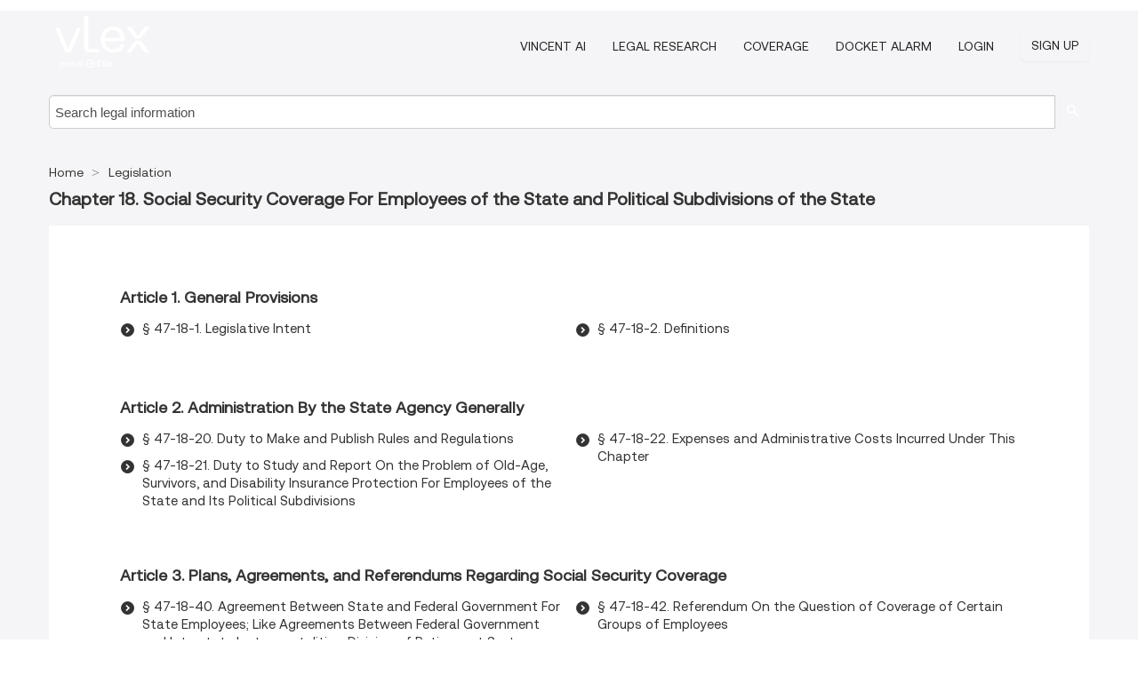

--- FILE ---
content_type: text/html; charset=utf-8
request_url: https://us.vlex.com/source/14780/chapter/chapter-18-social-security-coverage-for-employees-of-the-state-and-political-subdivisions-of-the-state-412188124
body_size: 5906
content:
<!DOCTYPE html>
<html lang="EN">
    <head>
        
        <link rel="preload" href="/stylesheets/font/vLex.woff" as="font" type="font/woff" crossorigin>
        
        <!-- Google Tag Manager -->
        <script>(function(w,d,s,l,i){w[l]=w[l]||[];w[l].push({'gtm.start':
        new Date().getTime(),event:'gtm.js'});var f=d.getElementsByTagName(s)[0],
        j=d.createElement(s),dl=l!='dataLayer'?'&l='+l:'';j.defer=true;j.src=
        'https://www.googletagmanager.com/gtm.js?id='+i+dl;f.parentNode.insertBefore(j,f);
        })(window,document,'script','dataLayer','GTM-PJMJX5');</script>
        <!-- End Google Tag Manager -->
        
        <link rel="icon" media="(prefers-color-scheme: light)" href="/facade-img/favicon-light.svg?t=1768473987364" />
        <link rel="icon" media="(prefers-color-scheme: dark)" href="/facade-img/favicon-dark.svg?t=1768473987364" />
        <!--[if lte IE 9]>
                <script src="/js/polyfill.js?t=1768473987364"></script>
        <![endif]-->
        <script>
            // Object.assign polyfill for IE11
            if (typeof Object.assign != 'function') {
                // Must be writable: true, enumerable: false, configurable: true
                Object.defineProperty(Object, "assign", {
                    value: function assign(target, varArgs) { // .length of function is 2
                        'use strict';
                        if (target == null) { // TypeError if undefined or null
                            throw new TypeError('Cannot convert undefined or null to object');
                        }

                        var to = Object(target);
                
                        for (var index = 1; index < arguments.length; index++) {
                            var nextSource = arguments[index];
                    
                            if (nextSource != null) { // Skip over if undefined or null
                                for (var nextKey in nextSource) {
                                    // Avoid bugs when hasOwnProperty is shadowed
                                    if (Object.prototype.hasOwnProperty.call(nextSource, nextKey)) {
                                        to[nextKey] = nextSource[nextKey];
                                    }
                                }
                            }
                        }
                        return to;
                    },
                    writable: true,
                    configurable: true
                });
            }
        </script>

        <meta http-equiv="Content-Type" content="text/html; charset=UTF-8">
        <meta charset="utf-8">


        
        <meta property="og:site_name" content="vLex"/>
                <meta property="og:url" content="https://us.vlex.com/source/14780/chapter/chapter-18-social-security-coverage-for-employees-of-the-state-and-political-subdivisions-of-the-state-412188124"/>
        
        <meta property="og:type" content="article"/>
        
            <meta property="og:title" content="Chapter 18. Social Security Coverage For Employees of the State and Political Subdivisions of the State - Legislation"/>
        
            <meta property="og:image" content="http://us.vlex.com/facade-img/meta-og.png" />
        
        
            <meta name="twitter:image" content="http://us.vlex.com/facade-img/meta-og.png" />

        <meta content="Law" name="classification">



        <title>Chapter 18. Social Security Coverage For Employees of the State and Political Subdivisions of the State - Legislation
        </title>

        <meta name="viewport" content="width=device-width, initial-scale=1.0">
            <meta name="description" content="Article 1. General Provisions. Article 2. Administration By the State Agency Generally. Article 3. Plans, Agreements, and Referendums Regarding Social">
            <meta content="en" http-equiv="content-language">


            <meta name="robots" content="index,follow" />
            <meta name="googlebot" content="index,follow" />
        <meta name="title" content="Chapter 18. Social Security Coverage For Employees of the State and Political Subdivisions of the State - Legislation - vLex" />
                <link rel="canonical" href="https://us.vlex.com/source/14780/chapter/chapter-18-social-security-coverage-for-employees-of-the-state-and-political-subdivisions-of-the-state-412188124"/>

        

        <script async src="https://www.googletagmanager.com/gtag/js?id=GA_MEASUREMENT_ID"></script>
        <script>
            window.dataLayer = window.dataLayer || [];
            function gtag() { dataLayer.push(arguments); }
            gtag('js', new Date());
        
            // Provide the IDs of the GA4 properties you want to track.
                gtag('config', 'G-VZEM72P2C6', { cookieDomain: 'none', name: 'US'});
        
        
        
        
            var sendNoBounceEvent = function(time) {
            setTimeout(function() {
                gtag('event', 'Over ' + time + ' seconds', {
                'event_category': 'NoBounce'
                });
            }, time * 1000);
            };
        
            sendNoBounceEvent(30);
            sendNoBounceEvent(60);
            sendNoBounceEvent(120);
            sendNoBounceEvent(180);
        
            function gaAll() {
                var args = arguments;
                gtag('get', 'conversion_linker', function(result) {
                    var trackers = result.creationData;
                    for (var i = 0; i < trackers.length; i++) {
                    var cloned_args = Array.prototype.slice.call(args, 0);
                    cloned_args[0] = trackers[i].name + "." + args[0];
                    gtag.apply(this, cloned_args);
                    }
                });
            }
        </script>
        	<link href="/stylesheets/facade-min.css?t=1768473987364" rel="stylesheet">
        

        <!--[if lt IE 9]>
            <script src="/js/html5.js?t=1768473987364"></script>
            <script src="/js/ie8.js?t=1768473987364"></script>
            <link href="/stylesheets/ie8css/css.css?t=1768473987364" rel="stylesheet">
            <link href="/stylesheets/ie8css/vlex.css?t=1768473987364" rel="stylesheet">
        <![endif]-->

        <!--[if lte IE 9]>
            <script src="/js/placeholder_ie.js?t=1768473987364"></script>
        <![endif]-->

        <!-- ClickTale Top part -->
        <script type="text/javascript">
            var WRInitTime=(new Date()).getTime();
        </script>
        <!-- ClickTale end of Top part -->
        <script type="application/ld+json">{"@context":"https://schema.org","@type":"BreadcrumbList","itemListElement":[{"@type":"ListItem","position":"1","name":"Home","item":"https://us.vlex.com"},{"@type":"ListItem","position":2,"name":"Legislation","item":"https://us.vlex.com/libraries/494"}]}</script>
    </head>

    <body class="page page-index   "  data-webapp-path='/#/sources/14780/chapter:412188124'  data-country="US" >

        <!-- Google Tag Manager (noscript) -->
        <noscript><iframe src="https://www.googletagmanager.com/ns.html?id=GTM-PJMJX5"
        height="0" width="0" style="display:none;visibility:hidden"></iframe></noscript>
        <!-- End Google Tag Manager (noscript) -->

        <div class="hide
            
            
            
            "
            id="page_attr" 
             data-webapp-path='/#/sources/14780/chapter:412188124' 
             data-country="US"
             content_type='6' 
            data-locale='en'>
        </div>


            <div id="navigation" class="wrapper ">
              <div class="navbar  navbar-static-top">
                <!--Header & Branding region-->
                <div class="header">
                  <div class="header-inner container">
                    <div class="row-fluid header-nav-container">
                      <div class="span3 to-home">
                        <a href="/">
                          <!--branding/logo-->
                          <span class="brand-logo" title="Home" style="display: flex; align-items: center; margin-bottom: 5px;">
                            <img src="/facade-img/vLex-logo.svg?t=1768473987364" title="vLex United States" alt="vLex United States" />
                            
                          </span>
                        </a>
                      </div>
                      <div class="span9 form-holder">
                        <div>
                          <div class="menu-toggle" onclick="$('.nav-menu').toggleClass('nav-menu--open', 500); $(this).toggleClass('open');">
                            <div class="hamburger"></div>
                          </div>
                          <ul class="nav-menu">
                              <li><a href="//vlex.com/products/vincent-ai" rel="nofollow">VINCENT AI</a></li>
                           
                              <li><a href="//vlex.com/products/legal-research" rel="nofollow">Legal Research</a></li>
            
                            
                              <li><a href="//vlex.com/jurisdictions/US" rel="nofollow">Coverage</a></li>
            
                              <li><a href="//vlex.com/products/docket-alarm" rel="nofollow">DOCKET ALARM</a></li>
                           
                           
                            <li><a href="https://login.vlex.com?next_webapp_url=/#/sources/14780/chapter:412188124" rel="nofollow">Login</a></li>
                          
                            <li>
                              <a href="/freetrial/signup/US?webapp_path=/#/sources/14780/chapter:412188124" class="btn signup" rel="nofollow">
                                Sign Up
                              </a>
                            </li>
                          </ul>
                          
            
                        </div>
                      </div>
                    </div>
                  </div>
                </div>
                <div class="head-container-searchbar">
                  <div class="form-inline search-form">
                    <form onsubmit="return validate_search(this);" method="get" action="/search" enctype="multipart/form-data" class="onsubmit-search">
                      <input class='placeholder search-input-subheader' type="text" name="q" id="searchinfo" placeholder="Search legal information" required />
                      <button type="submit" class="btn btn-header search-button-subheader"><i class="icon-Buscador"></i></button>
                    </form>
                  </div>
                </div>
              </div>
            </div>
		<vlex-design-system>
        <div id="content" class="compact seoArea">
    <div class="container extended block-net">
        <div class="container">

            
            <ul class="breadcrumb">
            	<li>
            		<a href="/">
            			<span>
            					Home
            			</span>
            		</a>
            	</li>
            
            		<li>
            			<a href="https://us.vlex.com/libraries/494">
            				<span>Legislation</span>
            			</a>
            		</li>
            </ul>
            <h1><strong>Chapter 18. Social Security Coverage For Employees of the State and Political Subdivisions of the State</strong></h1>

            <div class="row">
                <div class="span12">
                    
                    <div id="main-content" class="abovebox bg_white clearfix left-content-area">







                        <div id="latest_docs" class="sources">
                            


                                        <div class="sources">
                                            <div class="item clearfix">
                                                <p class="ta3">Article 1. General Provisions</p>
                                                <ul class="ul_flechas-t2 row-fluid src_children">
                                                        <li><a href="https://us.vlex.com/vid/-47-18-1-1020202278" title="§ 47-18-1. Legislative Intent">§ 47-18-1. Legislative Intent</a></li>
                                                        <li><a href="https://us.vlex.com/vid/-47-18-2-1020201608" title="§ 47-18-2. Definitions">§ 47-18-2. Definitions</a></li>
                                                </ul>
                                            </div>
                                        </div>
                                        <div class="sources">
                                            <div class="item clearfix">
                                                <p class="ta3">Article 2. Administration By the State Agency Generally</p>
                                                <ul class="ul_flechas-t2 row-fluid src_children">
                                                        <li><a href="https://us.vlex.com/vid/-47-18-20-1020200852" title="§ 47-18-20. Duty to Make and Publish Rules and Regulations">§ 47-18-20. Duty to Make and Publish Rules and Regulations</a></li>
                                                        <li><a href="https://us.vlex.com/vid/-47-18-21-1020206956" title="§ 47-18-21. Duty to Study and Report On the Problem of Old-Age, Survivors, and Disability Insurance Protection For Employees of the State and Its Political Subdivisions">§ 47-18-21. Duty to Study and Report On the Problem of Old-Age, Survivors, and Disability Insurance Protection For Employees of the State and Its Political Subdivisions</a></li>
                                                        <li><a href="https://us.vlex.com/vid/-47-18-22-1020207579" title="§ 47-18-22. Expenses and Administrative Costs Incurred Under This Chapter">§ 47-18-22. Expenses and Administrative Costs Incurred Under This Chapter</a></li>
                                                </ul>
                                            </div>
                                        </div>
                                        <div class="sources">
                                            <div class="item clearfix">
                                                <p class="ta3">Article 3. Plans, Agreements, and Referendums Regarding Social Security Coverage</p>
                                                <ul class="ul_flechas-t2 row-fluid src_children">
                                                        <li><a href="https://us.vlex.com/vid/-47-18-40-1020208237" title="§ 47-18-40. Agreement Between State and Federal Government For State Employees; Like Agreements Between Federal Government and Interstate Instrumentalities; Division of Retirement System">§ 47-18-40. Agreement Between State and Federal Government For State Employees; Like Agreements Between Federal Government and Interstate Instrumentalities; Division of Retirement System</a></li>
                                                        <li><a href="https://us.vlex.com/vid/-47-18-41-1020204944" title="§ 47-18-41. Plans For Old-Age, Survivors, and Disability Insurance Coverage Submitted By State Political Subdivisions; Contents; Approval; Contributions Required; Penalties">§ 47-18-41. Plans For Old-Age, Survivors, and Disability Insurance Coverage Submitted By State Political Subdivisions; Contents; Approval; Contributions Required; Penalties</a></li>
                                                        <li><a href="https://us.vlex.com/vid/-47-18-42-1020202932" title="§ 47-18-42. Referendum On the Question of Coverage of Certain Groups of Employees">§ 47-18-42. Referendum On the Question of Coverage of Certain Groups of Employees</a></li>
                                                        <li><a href="https://us.vlex.com/vid/-47-18-43-1020203580" title="§ 47-18-43. Referendum On the Question of Coverage of Positions Covered By Chapter 12 of This Title">§ 47-18-43. Referendum On the Question of Coverage of Positions Covered By Chapter 12 of This Title</a></li>
                                                        <li><a href="https://us.vlex.com/vid/-47-18-44-1020204191" title="§ 47-18-44. Referendum On the Question of Coverage of Positions Covered By Chapter 8 of This Title">§ 47-18-44. Referendum On the Question of Coverage of Positions Covered By Chapter 8 of This Title</a></li>
                                                </ul>
                                            </div>
                                        </div>
                                        <div class="sources">
                                            <div class="item clearfix">
                                                <p class="ta3">Article 4. Contribution Fund</p>
                                                <ul class="ul_flechas-t2 row-fluid src_children">
                                                        <li><a href="https://us.vlex.com/vid/-47-18-60-1020206333" title="§ 47-18-60. Contribution Fund Into Which Contributions, Interest, and Penalties Shall Be Deposited; Control of Fund; Payment of Amounts Required Under the Social Security Act">§ 47-18-60. Contribution Fund Into Which Contributions, Interest, and Penalties Shall Be Deposited; Control of Fund; Payment of Amounts Required Under the Social Security Act</a></li>
                                                </ul>
                                            </div>
                                        </div>
                                        <div class="sources">
                                            <div class="item clearfix">
                                                <p class="ta3">Article 5. Employees&#x27; Social Security Coverage Group</p>
                                                <ul class="ul_flechas-t2 row-fluid src_children">
                                                        <li><a href="https://us.vlex.com/vid/-47-18-70-1020205669" title="§ 47-18-70. Establishment of the Employees&#x27; Social Security Coverage Group; Control and Administration of Such Coverage Group">§ 47-18-70. Establishment of the Employees&#x27; Social Security Coverage Group; Control and Administration of Such Coverage Group</a></li>
                                                </ul>
                                            </div>
                                        </div>
                                        <div class="sources">
                                            <div class="item clearfix">
                                                <p class="ta3">Article 6. Miscellaneous Provisions</p>
                                                <ul class="ul_flechas-t2 row-fluid src_children">
                                                        <li><a href="https://us.vlex.com/vid/-47-18-80-1020209597" title="§ 47-18-80. Other Methods For Obtaining Old-Age, Survivors, and Disability Insurance Coverage For Employees of the State">§ 47-18-80. Other Methods For Obtaining Old-Age, Survivors, and Disability Insurance Coverage For Employees of the State</a></li>
                                                </ul>
                                            </div>
                                        </div>
                        </div>
                    </div>
                </div>
                <div class="bottom_ad">
                </div>
            </div>
        </div>
    </div>
</div>

		</vlex-design-system>
        
        <script type="text/javascript">
            
            function isFlashEnabled() {
                var hasFlash = false;
                try {
                    var fo = new ActiveXObject('ShockwaveFlash.ShockwaveFlash');
                    if(fo) hasFlash = true;
                }
                catch(e) {
                    if(navigator.mimeTypes ["application/x-shockwave-flash"] != undefined) hasFlash = true;
                    }
                return hasFlash;
            }


        </script>

        <script>
            // ConsoleDummy polyfill - so console stataments do not crash IE
            // https://github.com/andyet/ConsoleDummy.js/blob/master/ConsoleDummy.js
            (function(e){function t(){}for(var n="assert,count,debug,dir,dirxml,error,exception,group,groupCollapsed,groupEnd,info,log,markTimeline,profile,profileEnd,time,timeEnd,trace,warn".split(","),r;r=n.pop();){e[r]=e[r]||t}})(window.console=window.console||{})
        </script>

        <script src="https://code.jquery.com/jquery-3.5.1.min.js" integrity="sha384-ZvpUoO/+PpLXR1lu4jmpXWu80pZlYUAfxl5NsBMWOEPSjUn/6Z/hRTt8+pR6L4N2" crossorigin="anonymous"></script>
        
        	<link rel="preload" href="/js/facade-min.js?t=1768473987364" as="script">
        	<!-- fallback for IE (does not support preload) -->
        	<script src="/js/facade-min.js?t=1768473987364"></script>

        <script>
            //Reduce font for too long titles
            if ($("h1").text().length > 150) {
                $("h1").css({"font-size": "19px", 'line-height': '1.3em'})
            }

        </script>

            <footer id="footer" class="container extended">
              <div class="container">
                <div class="row-fluid topfooter">
                  <div class="span2">
                      <img src="/facade-img/vLex-logo.svg?t=1768473987364" title="vLex" alt="vLex" />
                  </div>
                  <div class="span5">
                      <div class="block">
                      </div>
                  </div>
                  <div class="span5">
                    <div class="block row-fluid">
                      <div class="span7 tel">
                            <p><i class="icon-Movil"></i>1-929-605-4013</p>
                      </div>
                          <div class="social-media pull-right hidden-phone">
                              <a aria-label="twitter" href="https://twitter.com/vlex" target="_blank"><i class="icon-twitter"></i></a>
            
                              <a aria-label="facebook" href="https://www.facebook.com/vlexusa" target="_blank"><i class="icon-facebook"></i></a>
            
                              <a aria-label="linkedin" href="https://www.linkedin.com/company/vlex" target="_blank"><i class="icon-linkedin"></i></a>
            
            
                          </div>
                    </div>
                  </div>
                </div>
                  <div class="footer-menu clearfix row-fluid hidden-phone">
                      <ul class="span3">
                            <li><a href="https://us.vlex.com/libraries/513" aria-label="Legislation" title="Legislation">Legislation</a></li>
                            <li><a href="https://forms.vlex.com/" aria-label="Contracts" title="Contracts">Contracts</a></li>
                            <li><a href="https://us.vlex.com/libraries/acts-session-laws-943" aria-label="Acts and Session Laws" title="Acts and Session Laws">Acts and Session Laws</a></li>
                            <li><a href="https://us.vlex.com/all_sources" aria-label="All sources" title="All sources">All sources</a></li>
                      </ul>
                      <ul class="span3">
                            <li><a href="https://case-law.vlex.com/" aria-label="Case Law" title="Case Law">Case Law</a></li>
                            <li><a href="https://us.vlex.com/libraries/958" aria-label="Congressional Materials" title="Congressional Materials">Congressional Materials</a></li>
                            <li><a href="https://constitutions.vlex.com/" aria-label="Constitutions" title="Constitutions">Constitutions</a></li>
                      </ul>
                      <ul class="span3">
                            <li><a href="https://us.vlex.com/libraries/500" aria-label="Administrative Materials" title="Administrative Materials">Administrative Materials</a></li>
                            <li><a href="https://regulations.vlex.com/" aria-label="Regulations" title="Regulations">Regulations</a></li>
                            <li><a href="https://us.vlex.com/libraries/rules-and-guidelines-941" aria-label="Rules and Guidelines" title="Rules and Guidelines">Rules and Guidelines</a></li>
                      </ul>
                      <ul class="span3">
                            <li><a href="https://law-journals-books.vlex.com/" aria-label="Books and Journals" title="Books and Journals">Books and Journals</a></li>
                            <li><a href="https://us.vlex.com/libraries/corporate-filings-957" aria-label="Corporate Filings" title="Corporate Filings">Corporate Filings</a></li>
                            <li><a href="https://us-code.vlex.com/" aria-label="Statutes" title="Statutes">Statutes</a></li>
                      </ul>
                  </div>
            
                <div class="subfooter">
                    <ul class="inline">
                        <li><a rel="nofollow" href="https://vlex.com/terms-of-service/" title="Terms of use">Terms of use</a></li>
                    </ul>
                    <p  class="inline pull-right">©2026 vLex.com All rights reserved</p>
                </div>
              </div>
            </footer>
            


        <!--Scripts -->

        <!--[if lte IE 9]>
            <script>placeholder_ie($("input.placeholder"));</script>
        <![endif]-->

        

        <!--[if lt IE 9]>
        <script src="/stylesheets/ie8css/script.js?t=1768473987364"></script>
        <![endif]-->


        <script>    
            if ($("#pdf-container").length > 0) {
            if ($(".content-content").length > 0 && $("#pdf-container").width() > $(".content-content").width()) {
                var scale = $(".content-content").width() / $("#pdf-container").width()
                $("#pdf-container").css({transform: "scale(" + scale + ")", transformOrigin: "0 0"})

                // adjusting the height after scaling it
                $("#pdf-container").parent()
                    .css("height", $("#pdf-container")[0].getBoundingClientRect().height)
                    .css("margin-bottom", "2rem");
            }
            $(".inset-ad").remove();
            }
        </script>  

    </body>
</html>
